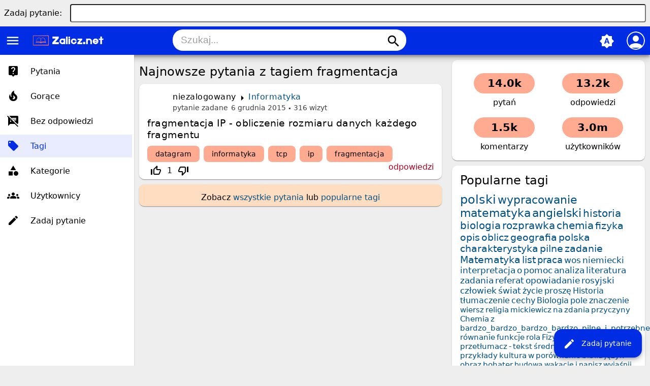

--- FILE ---
content_type: text/html; charset=utf-8
request_url: https://www.google.com/recaptcha/api2/aframe
body_size: 258
content:
<!DOCTYPE HTML><html><head><meta http-equiv="content-type" content="text/html; charset=UTF-8"></head><body><script nonce="0IMxvWAyzZ_Nxin7p6clKA">/** Anti-fraud and anti-abuse applications only. See google.com/recaptcha */ try{var clients={'sodar':'https://pagead2.googlesyndication.com/pagead/sodar?'};window.addEventListener("message",function(a){try{if(a.source===window.parent){var b=JSON.parse(a.data);var c=clients[b['id']];if(c){var d=document.createElement('img');d.src=c+b['params']+'&rc='+(localStorage.getItem("rc::a")?sessionStorage.getItem("rc::b"):"");window.document.body.appendChild(d);sessionStorage.setItem("rc::e",parseInt(sessionStorage.getItem("rc::e")||0)+1);localStorage.setItem("rc::h",'1762358366801');}}}catch(b){}});window.parent.postMessage("_grecaptcha_ready", "*");}catch(b){}</script></body></html>

--- FILE ---
content_type: text/html; charset=utf-8
request_url: https://www.google.com/recaptcha/api2/aframe
body_size: -248
content:
<!DOCTYPE HTML><html><head><meta http-equiv="content-type" content="text/html; charset=UTF-8"></head><body><script nonce="KdsDP6z9Jj7Q2KTn29Ys1w">/** Anti-fraud and anti-abuse applications only. See google.com/recaptcha */ try{var clients={'sodar':'https://pagead2.googlesyndication.com/pagead/sodar?'};window.addEventListener("message",function(a){try{if(a.source===window.parent){var b=JSON.parse(a.data);var c=clients[b['id']];if(c){var d=document.createElement('img');d.src=c+b['params']+'&rc='+(localStorage.getItem("rc::a")?sessionStorage.getItem("rc::b"):"");window.document.body.appendChild(d);sessionStorage.setItem("rc::e",parseInt(sessionStorage.getItem("rc::e")||0)+1);localStorage.setItem("rc::h",'1762358367819');}}}catch(b){}});window.parent.postMessage("_grecaptcha_ready", "*");}catch(b){}</script></body></html>

--- FILE ---
content_type: text/html; charset=utf-8
request_url: https://www.google.com/recaptcha/api2/aframe
body_size: -271
content:
<!DOCTYPE HTML><html><head><meta http-equiv="content-type" content="text/html; charset=UTF-8"></head><body><script nonce="leBYCFoWoJQL7xMGDy1u6Q">/** Anti-fraud and anti-abuse applications only. See google.com/recaptcha */ try{var clients={'sodar':'https://pagead2.googlesyndication.com/pagead/sodar?'};window.addEventListener("message",function(a){try{if(a.source===window.parent){var b=JSON.parse(a.data);var c=clients[b['id']];if(c){var d=document.createElement('img');d.src=c+b['params']+'&rc='+(localStorage.getItem("rc::a")?sessionStorage.getItem("rc::b"):"");window.document.body.appendChild(d);sessionStorage.setItem("rc::e",parseInt(sessionStorage.getItem("rc::e")||0)+1);localStorage.setItem("rc::h",'1762358367928');}}}catch(b){}});window.parent.postMessage("_grecaptcha_ready", "*");}catch(b){}</script></body></html>